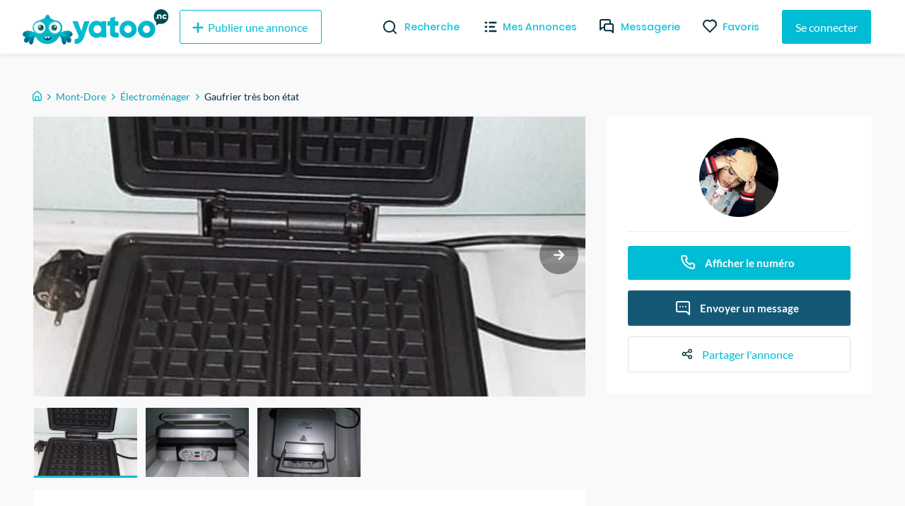

--- FILE ---
content_type: text/plain; charset=utf-8
request_url: https://firestore.googleapis.com/google.firestore.v1.Firestore/Write/channel?database=projects%2Fyatoo-nc%2Fdatabases%2F(default)&VER=8&RID=88167&CVER=22&X-HTTP-Session-Id=gsessionid&%24httpHeaders=X-Goog-Api-Client%3Agl-js%2F%20fire%2F8.10.1%0D%0AContent-Type%3Atext%2Fplain%0D%0AX-Firebase-GMPID%3A1%3A706264320291%3Aweb%3A023d13b888a705db%0D%0A&zx=ayw0ugu6udvk&t=1
body_size: -130
content:
51
[[0,["c","u4KhQGK4k0CmVtxIPf8nuw","",8,12,30000]]]
